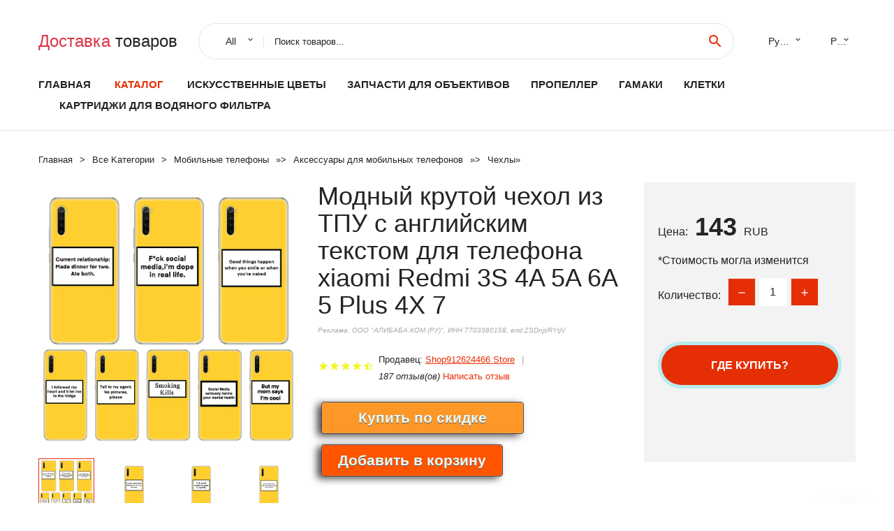

--- FILE ---
content_type: text/html; charset=utf-8
request_url: https://chinatovari24.ru/g8881005002212476042.html
body_size: 7655
content:
  
<!DOCTYPE html>
<html lang="ru">
  <head>
    <title>Модный крутой чехол из ТПУ с английским текстом для телефона xiaomi Redmi 3S 4A 5A 6A 5 Plus 4X 7</title>
    <meta name="description" content="Отзывы и обзоры о Модный крутой чехол из ТПУ с английским текстом для телефона xiaomi Redmi 3S 4A 5A 6A 5 Plus 4X 7- История изменения стоиомости. Цена - 143 Shop912624466 Store">
    <meta name="keywords" content="заказать, цена, отзывы, купить, Модный,крутой,чехол,из,ТПУ,с,английским,текстом,для,телефона,xiaomi,Redmi,3S,4A,5A,6A,5,Plus,4X,7, алиэкспресс, фото"/>
    <link rel="canonical" href="//chinatovari24.ru/g8881005002212476042.html"/>
    <meta property="og:url" content="//chinatovari24.ru/g8881005002212476042.html" />
    <meta property="og:title" content="Модный крутой чехол из ТПУ с английским текстом для телефона xiaomi Redmi 3S 4A 5A 6A 5 Plus 4X 7" />
    <meta property="og:description" content="Отзывы и обзоры о Модный крутой чехол из ТПУ с английским текстом для телефона xiaomi Redmi 3S 4A 5A 6A 5 Plus 4X 7- История изменения стоиомости. Цена - 143 Shop912624466 Store" />
    <meta property="og:image" content="//ae04.alicdn.com/kf/Hef44ba3ef94c43fdb88d4baf7dd078c2i.jpg" />
    <meta charset="utf-8">
    <meta name="viewport" content="width=device-width, height=device-height, initial-scale=1.0">
    <meta http-equiv="X-UA-Compatible" content="IE=edge">
    <link rel="icon" href="/favicon.ico" type="image/x-icon">
    <link rel="dns-prefetch" href="https://1lc.ru/"/>
    <link rel="preload" href="https://aliexshop.ru/alistyle/fonts/materialdesignicons-webfont.woff2?v=1.4.57" as="font" type="font/woff2" crossorigin>
    <link rel="preload" href="https://aliexshop.ru/alistyle/fonts/MaterialIcons-Regular.woff2" as="font" type="font/woff2" crossorigin>
    <link rel="preload" href="https://aliexshop.ru/alistyle/fonts/fontawesome-webfont.woff2?v=4.7.0" as="font" type="font/woff2" crossorigin>
    <link rel="stylesheet" href="https://aliexshop.ru/alistyle/css/bootstrap.css">
    <link rel="stylesheet" href="https://aliexshop.ru/alistyle/css/style.css">
    <link rel="stylesheet" href="https://aliexshop.ru/alistyle/css/fonts.css">
    <link type="text/css" rel="stylesheet" href="https://aliexshop.ru/shopurbano/css/button.css">
    <link rel="manifest" href="/manifest.json">
    <meta name="robots" content="noarchive"/>
    <meta name="msapplication-TileColor" content="#E62E04">
    <meta name="theme-color" content="#E62E04">
    <style>.ie-panel{display: none;background: #212121;padding: 10px 0;box-shadow: 3px 3px 5px 0 rgba(0,0,0,.3);clear: both;text-align:center;position: relative;z-index: 1;} html.ie-10 .ie-panel, html.lt-ie-10 .ie-panel {display: block;}</style>
    <meta name="google-play-app" content="app-id=com.searchgoods.lexnext">
    <meta name="referrer" content="strict-origin-when-cross-origin" />
    <script src="/startapp.js"></script> 
    </head>
<body>
  
 
    <!-- <div class="preloader"> 
         <div class="preloader-body"> 
        <div class="cssload-container">
          <div class="cssload-speeding-wheel"></div>
        </div>
       </div> 
     </div>-->
    <div class="aliexpress-page">
      <header class="section page-header">
        <!--RD Navbar-->
        <div class="rd-navbar-wrap">
          <nav class="rd-navbar rd-navbar-classic" data-layout="rd-navbar-fixed" data-sm-layout="rd-navbar-fixed" data-md-layout="rd-navbar-fixed" data-lg-layout="rd-navbar-fixed" data-xl-layout="rd-navbar-static" data-xxl-layout="rd-navbar-static" data-md-device-layout="rd-navbar-fixed" data-lg-device-layout="rd-navbar-fixed" data-xl-device-layout="rd-navbar-static" data-xxl-device-layout="rd-navbar-static" data-lg-stick-up-offset="84px" data-xl-stick-up-offset="84px" data-xxl-stick-up-offset="84px" data-lg-stick-up="true" data-xl-stick-up="true" data-xxl-stick-up="true">
            <div class="rd-navbar-collapse-toggle rd-navbar-fixed-element-1" data-rd-navbar-toggle=".rd-navbar-collapse"><span></span></div>
            <div class="rd-navbar-aside-outer">
              <div class="rd-navbar-aside">
                <!--RD Navbar Brand-->
                <div class="rd-navbar-brand">
             <strong style="color: #4d4d4d !important;">
	            <a class="h5" href="/"><span class="text-danger">Доставка </span><span>товаров</span></a>	          </strong>
                </div>
                <div class="rd-navbar-aside-box rd-navbar-collapse">
                  <!--RD Navbar Search-->
                   <div class="rd-navbar-search">
                    <form class="rd-search search-with-select" action="/" target="_blank" method="POST">
                      <select class="form-input" name="type" data-constraints="@Required">
                        <option>All</option>
                      </select>
                      <div class="form-wrap">
                        <label class="form-label" for="rd-navbar-search-form-input">Поиск товаров...</label>
                        <input class="rd-navbar-search-form-input form-input" id="rd-navbar-search-form-input" type="text" name="search-aliexpress">
                        <div class="rd-search-results-live" id="rd-search-results-live"></div>
                      </div>
                      <button class="rd-search-form-submit material-icons-search" type="submit"></button>
                    </form>
                  </div>
                  <ul class="rd-navbar-selects">
                    <li>
                      <select>
                        <option>Русский</option>
                        <option>English</option>
                        <option>Español</option>
                        <option>Français</option>
                      </select>
                    </li>
                    <li>
                      <select>
                        <option>Руб.</option>
                        <option>USD</option>
                        <option>EUR</option>
                      </select>
                    </li>
                  </ul>
                </div>
              </div>
            </div>
            <div class="rd-navbar-main-outer">
              <div class="rd-navbar-main">
                  <nav itemscope itemtype="http://www.schema.org/SiteNavigationElement">
                <div class="rd-navbar-nav-wrap">
                  <!--RD Navbar Brand-->
                  <div class="rd-navbar-brand">
                    <!--Brand--><strong style="color: #4d4d4d !important;">
	            <a class="h5" href="/"><span class="text-danger">Каталог </span><span>товаров</span></a>	          </strong>
                  </div>
                  <ul itemprop="about" itemscope="" itemtype="http://schema.org/ItemList" class="rd-navbar-nav">
                    <li  itemprop="name" class="rd-nav-item"><a class="rd-nav-link" href="/" itemprop="url">Главная</a>
                    </li>
 
                    <li  itemprop="name" class="rd-nav-item active"><a class="rd-nav-link" href="/all-wholesale-products.html" itemprop="url">Каталог</a>
                    </li>
                     
      <li itemprop="name" class="rd-nav-item"><a itemprop="url" class="rd-nav-link" href="/best_goods/202001883.html">Искусственные цветы</a>
      </li><li itemprop="name" class="rd-nav-item"><a itemprop="url" class="rd-nav-link" href="/best_goods/202060951.html">Запчасти для объективов</a>
      </li><li itemprop="name" class="rd-nav-item"><a itemprop="url" class="rd-nav-link" href="/best_goods/202060529.html">Пропеллер</a>
      </li><li itemprop="name" class="rd-nav-item"><a itemprop="url" class="rd-nav-link" href="/best_goods/202000808.html">Гамаки</a>
      </li><li itemprop="name" class="rd-nav-item"><a itemprop="url" class="rd-nav-link" href="/best_goods/202059801.html">Клетки</a>
      </li><li itemprop="name" class="rd-nav-item"><a itemprop="url" class="rd-nav-link" href="/best_goods/202061850.html">Картриджи для водяного фильтра</a>
      </li>
                  </ul>
                </div>
                </nav>
                <!--RD Navbar Panel-->
                <div class="rd-navbar-panel">
                  <!--RD Navbar Toggle-->
                  <button class="rd-navbar-toggle" data-rd-navbar-toggle=".rd-navbar-nav-wrap"><span></span></button>

                </div>
              </div>
            </div>
          </nav>
        </div>
      </header>
      

<!-- Breadcrumbs-->
      <section class="breadcrumbs">
        <div class="container">
          <ul class="breadcrumbs-path" itemscope itemtype="http://schema.org/BreadcrumbList">
            <li itemprop="itemListElement" itemscope itemtype="http://schema.org/ListItem"><a itemprop="item" href="/"><span itemprop="name">Главная</span></a><meta itemprop="position" content="0" /></li>
            <li itemprop="itemListElement" itemscope itemtype="http://schema.org/ListItem"><a itemprop="item" href="/all-wholesale-products.html"><span itemprop="name">Все Kатегории</span></a><meta itemprop="position" content="1" /></li>
            <li itemprop="itemListElement" itemscope itemtype="http://schema.org/ListItem"><a href="/best_goods/24.html" title="Мобильные телефоны" itemprop="item"><span itemprop="name">Мобильные телефоны</span></a><meta itemprop="position" content="2"></li>  » <li itemprop="itemListElement" itemscope itemtype="http://schema.org/ListItem"><a href="/best_goods/619.html" title="Аксессуары для мобильных телефонов" itemprop="item"><span itemprop="name">Аксессуары для мобильных телефонов</span></a><meta itemprop="position" content="3"></li>  » <li itemprop="itemListElement" itemscope itemtype="http://schema.org/ListItem"><a href="/best_goods/5738.html" title="Чехлы" itemprop="item"><span itemprop="name">Чехлы</span></a><meta itemprop="position" content="4"></li>  » 
          </ul>
        </div>
      </section>
  <!-- Single Product-->
      <section class="section product-single-section bg-default" itemscope itemtype="http://schema.org/Product">
        <div class="container">
          <div class="row row-30 align-items-xl-center">
            <div class="col-xl-4 col-lg-5 col-md-8" itemscope itemtype="http://schema.org/ImageObject"> 
              <!-- Slick Carousel-->
              <div class="slick-slider carousel-parent" data-loop="false" data-dots="false" data-swipe="true" data-items="1" data-child="#child-carousel" data-for="#child-carousel" >
                <div class="item"><a title="Модный крутой чехол из ТПУ с английским текстом для телефона xiaomi Redmi 3S 4A 5A 6A 5 Plus 4X 7" onclick="window.open('/image-zoom-1005002212476042')" target="_blank" rel="nofollow" class="ui-image-viewer-thumb-frame"><img itemprop="contentUrl" src="//ae04.alicdn.com/kf/Hef44ba3ef94c43fdb88d4baf7dd078c2i.jpg" alt="Модный крутой чехол из ТПУ с английским текстом для телефона xiaomi Redmi 3S 4A 5A 6A 5 Plus 4X 7" width="510" height="523"/></a>
                </div>
                <div class="item"><img src="//ae04.alicdn.com/kf/Hef44ba3ef94c43fdb88d4baf7dd078c2i.jpg" alt="Модный крутой чехол из ТПУ с английским текстом для телефона xiaomi Redmi 3S 4A 5A 6A 5 Plus 4X 7" width="510" height="523" itemprop="image"/></div><div class="item"><img src="//ae04.alicdn.com/kf/Hd6edebd143f94a12b92455de580ce1b9K.jpg" alt="Модный крутой чехол из ТПУ с английским текстом для телефона xiaomi Redmi 3S 4A 5A 6A 5 Plus 4X 7" width="510" height="523" itemprop="image"/></div><div class="item"><img src="//ae04.alicdn.com/kf/H2f624f78ed2a443380f1f00fbee53aa80.jpg" alt="Модный крутой чехол из ТПУ с английским текстом для телефона xiaomi Redmi 3S 4A 5A 6A 5 Plus 4X 7" width="510" height="523" itemprop="image"/></div><div class="item"><img src="//ae04.alicdn.com/kf/H45d74ba9682548a98de93a44108037d4c.jpg" alt="Модный крутой чехол из ТПУ с английским текстом для телефона xiaomi Redmi 3S 4A 5A 6A 5 Plus 4X 7" width="510" height="523" itemprop="image"/></div><div class="item"><img src="//ae04.alicdn.com/kf/H5b3044906f2b4fd6a5a5306fca90f261j.jpg" alt="Модный крутой чехол из ТПУ с английским текстом для телефона xiaomi Redmi 3S 4A 5A 6A 5 Plus 4X 7" width="510" height="523" itemprop="image"/></div><div class="item"><img src="//ae04.alicdn.com/kf/H1d9c27a5585041d6b7443097af6bd284P.jpg" alt="Модный крутой чехол из ТПУ с английским текстом для телефона xiaomi Redmi 3S 4A 5A 6A 5 Plus 4X 7" width="510" height="523" itemprop="image"/></div>
             </div>
                
                <div class="slick-slider carousel-child" id="child-carousel" data-for=".carousel-parent" data-loop="false" data-dots="false" data-swipe="true" data-items="4" data-sm-items="4" data-md-items="4" data-lg-items="4" data-xl-items="4" data-xxl-items="4">
                <div class="item"><img src="//ae04.alicdn.com/kf/Hef44ba3ef94c43fdb88d4baf7dd078c2i.jpg" alt="Модный крутой чехол из ТПУ с английским текстом для телефона xiaomi Redmi 3S 4A 5A 6A 5 Plus 4X 7" width="510" height="523" itemprop="image"/></div><div class="item"><img src="//ae04.alicdn.com/kf/Hd6edebd143f94a12b92455de580ce1b9K.jpg" alt="Модный крутой чехол из ТПУ с английским текстом для телефона xiaomi Redmi 3S 4A 5A 6A 5 Plus 4X 7" width="510" height="523" itemprop="image"/></div><div class="item"><img src="//ae04.alicdn.com/kf/H2f624f78ed2a443380f1f00fbee53aa80.jpg" alt="Модный крутой чехол из ТПУ с английским текстом для телефона xiaomi Redmi 3S 4A 5A 6A 5 Plus 4X 7" width="510" height="523" itemprop="image"/></div><div class="item"><img src="//ae04.alicdn.com/kf/H45d74ba9682548a98de93a44108037d4c.jpg" alt="Модный крутой чехол из ТПУ с английским текстом для телефона xiaomi Redmi 3S 4A 5A 6A 5 Plus 4X 7" width="510" height="523" itemprop="image"/></div><div class="item"><img src="//ae04.alicdn.com/kf/H5b3044906f2b4fd6a5a5306fca90f261j.jpg" alt="Модный крутой чехол из ТПУ с английским текстом для телефона xiaomi Redmi 3S 4A 5A 6A 5 Plus 4X 7" width="510" height="523" itemprop="image"/></div><div class="item"><img src="//ae04.alicdn.com/kf/H1d9c27a5585041d6b7443097af6bd284P.jpg" alt="Модный крутой чехол из ТПУ с английским текстом для телефона xiaomi Redmi 3S 4A 5A 6A 5 Plus 4X 7" width="510" height="523" itemprop="image"/></div>
                </div>    
            </div>
            <div class="col-xl-8 col-lg-7" itemprop="offers" itemscope itemtype="http://schema.org/Offer"> 
              <div class="row row-30"> 
                <div class="col-xl-7 col-lg-12 col-md-6"> 
                  <h1 itemprop="name" class="h4 product-single-title">Модный крутой чехол из ТПУ с английским текстом для телефона xiaomi Redmi 3S 4A 5A 6A 5 Plus 4X 7</h1>
                  <span class="erid"></span>
                  <div class="product-rating-wrap">
                    <ul class="product-rating">
                      <li>
                        <div class="icon product-rating-icon material-icons-star"></div>
                      </li>
                      <li>
                        <div class="icon product-rating-icon material-icons-star"></div>
                      </li>
                      <li>
                        <div class="icon product-rating-icon material-icons-star"></div>
                      </li>
                      <li>
                        <div class="icon product-rating-icon material-icons-star"></div>
                      </li>
                      <li>
                        <div class="icon product-rating-icon material-icons-star_half"></div>
                      </li>
                    </ul>
                    <ul class="product-rating-list">
                      <li>Продавец: <u><a href="/m_aliexpress_Shop912624466+Store">Shop912624466 Store</a></u> </li>
                      <li><i>187 отзыв(ов)</i> <a href="#comm">Написать отзыв</a></li>
                    </ul>
                  </div>
  
                  <div class="product-single-size-wrap">
                  <span idx="1005002212476042" title="Купить"></span>
                  </div>
                  
                  <div class="product-single-share"> 
                    <hr />
                    <a class="new" href=""></a>
                    <br />
                    <div id="888"></div>
                    <script type="text/javascript" src="https://vk.com/js/api/openapi.js?162"></script>
                    <div id="vk_subscribe"></div>
                    <script type="text/javascript">
                    VK.Widgets.Subscribe("vk_subscribe", {soft: 1}, -129528158);
                    </script>
                    <p>Сохраните в закладки:</p> 
 
                    <ul class="product-single-share-list">
                     <div class="ya-share2" data-services="collections,vkontakte,facebook,odnoklassniki,moimir,twitter,whatsapp,skype,telegram" ></div>
                    </ul> </div>
                </div>
                <div class="col-xl-5 col-lg-12 col-md-6">
                  <div class="product-single-cart-box">
                    <div class="product-single-cart-pricing"><span>Цена:</span><span class="h4 product-single-cart-price" itemprop="price">143</span><span itemprop="priceCurrency">RUB</span></div>
                    <div class="product-single-cart-saving"><span>*Стоимость могла изменится</span></div>
                    <div class="product-single-cart-quantity">
                      <p>Количество:</p>
                      <div class="stepper-modern">
                        <input type="number" data-zeros="true" value="1" min="1" max="100">
                      </div>
                    </div>
                    <span idv="1005002212476042" title="Заказать"></span>
                     
                   <ul class="product-single-cart-list">

                    </ul><br />
                     <a class="newuser" href=""></a>
                  </div>
                </div>
              </div>
            </div>
          </div>
          <script type="application/ld+json">
  [{"@context": "https://schema.org/",
  "@type": "Product",
  "name": "Модный крутой чехол из ТПУ с английским текстом для телефона xiaomi Redmi 3S 4A 5A 6A 5 Plus 4X 7",
  "image": "//ae04.alicdn.com/kf/Hef44ba3ef94c43fdb88d4baf7dd078c2i.jpg",
  "brand": "Shop912624466 Store",
    "offers": {
    "@type": "Offer",
    "availability": "https://schema.org/InStock",
    "priceCurrency": "RUB",
    "price": "143",
    "url":"//chinatovari24.ru/g8881005002212476042.html"
  },
  "review":[  ]}
     ]
</script>
          <a class="review" href="#"></a>
           <!-- We Recommended-->
     <section class="section section-md bg-default">
        <div class="container">
          <div class="text-center">
            <p class="h4">Новое поступление</p>
          </div>
          <!-- Owl Carousel-->
          <div class="owl-carousel" data-items="1" data-sm-items="2" data-md-items="3" data-xl-items="5" data-xxl-items="6" data-margin="30" data-xxl-margin="40" data-mouse-drag="false" data-loop="false" data-autoplay="false" data-owl="{&quot;dots&quot;:true}">
          <article class="product-classic">
              <div class="product-classic-head">
                <a href="/g8881005002932983700.html"><figure class="product-classic-figure"><img class="lazy" data-src="//ae04.alicdn.com/kf/H8a445dd1f8b64889ac1edd9c147240b4J.jpg" alt="Чехол-накладка IMAK Для ZTE Nubia Red Magic 6 Pro из искусственной кожи" width="174" height="199"/>
                </figure></a>
              </div>
              <div class="product-classic-body">
                <h4 style="font-size:1.1em;">Чехол-накладка IMAK Для ZTE Nubia Red Magic 6 Pro из искусственной кожи</h4>
                <div class="product-classic-pricing">
                  <div class="product-classic-price">",</div>
                </div>
              </div>
            </article>
            <article class="product-classic">
              <div class="product-classic-head">
                <a href="/g8884001123641376.html"><figure class="product-classic-figure"><img class="lazy" data-src="//ae04.alicdn.com/kf/Hc959efd8d30f43b2b31483854def0b5dD.jpg" alt="Чехол-книжка для Micromax Bolt Q346 Q383 Selfie Q424 Q352 Supreme 6 Q409 Warrior 1 Plus Q4101" width="174" height="199"/>
                </figure></a>
              </div>
              <div class="product-classic-body">
                <h4 style="font-size:1.1em;">Чехол-книжка для Micromax Bolt Q346 Q383 Selfie Q424 Q352 Supreme 6 Q409 Warrior 1 Plus Q4101</h4>
                <div class="product-classic-pricing">
                  <div class="product-classic-price">",</div>
                </div>
              </div>
            </article>
            <article class="product-classic">
              <div class="product-classic-head">
                <a href="/g88832912472296.html"><figure class="product-classic-figure"><img class="lazy" data-src="//ae04.alicdn.com/kf/HTB13eIlc56guuRkSnb4q6zu4XXaK.jpg" alt="Чехол-накладка для Xiaomi Mi A2 Lite силиконовый мягкий" width="174" height="199"/>
                </figure></a>
              </div>
              <div class="product-classic-body">
                <h4 style="font-size:1.1em;">Чехол-накладка для Xiaomi Mi A2 Lite силиконовый мягкий</h4>
                <div class="product-classic-pricing">
                  <div class="product-classic-price">488</div>
                </div>
              </div>
            </article>
            <article class="product-classic">
              <div class="product-classic-head">
                <a href="/g8881005001629269499.html"><figure class="product-classic-figure"><img class="lazy" data-src="//ae04.alicdn.com/kf/Hd1689b4d4b804320bf96c56b0f4bad7eQ.jpg" alt="Чехол DEXP Ixion E350 Soul 3/ ES260 Navigator/ ES450 Astra/ ES650 Omega из искусственной кожи в стиле ретро с" width="174" height="199"/>
                </figure></a>
              </div>
              <div class="product-classic-body">
                <h4 style="font-size:1.1em;">Чехол DEXP Ixion E350 Soul 3/ ES260 Navigator/ ES450 Astra/ ES650 Omega из искусственной кожи в стиле ретро с</h4>
                <div class="product-classic-pricing">
                  <div class="product-classic-price">",</div>
                </div>
              </div>
            </article>
            <article class="product-classic">
              <div class="product-classic-head">
                <a href="/g8884001131144104.html"><figure class="product-classic-figure"><img class="lazy" data-src="//ae04.alicdn.com/kf/H92387326484b41abab2143f1920b310eK.jpg" alt="Силиконовый чехол для Huawei HONOR 9C 6 39 дюйма мягкая задняя крышка из ТПУ с рисунком Honor" width="174" height="199"/>
                </figure></a>
              </div>
              <div class="product-classic-body">
                <h4 style="font-size:1.1em;">Силиконовый чехол для Huawei HONOR 9C 6 39 дюйма мягкая задняя крышка из ТПУ с рисунком Honor</h4>
                <div class="product-classic-pricing">
                  <div class="product-classic-price">186</div>
                </div>
              </div>
            </article>
            <article class="product-classic">
              <div class="product-classic-head">
                <a href="/g8881005003607220485.html"><figure class="product-classic-figure"><img class="lazy" data-src="//ae04.alicdn.com/kf/He97caebafaac432aaef7d0e3896cf437Z.jpg" alt="Милый чехол для телефона с героями мультфильмов Домо-кун iPhone 11 12 Mini 13 Pro XS Max X 8 7 6s" width="174" height="199"/>
                </figure></a>
              </div>
              <div class="product-classic-body">
                <h4 style="font-size:1.1em;">Милый чехол для телефона с героями мультфильмов Домо-кун iPhone 11 12 Mini 13 Pro XS Max X 8 7 6s</h4>
                <div class="product-classic-pricing">
                  <div class="product-classic-price">",</div>
                </div>
              </div>
            </article>
            <article class="product-classic">
              <div class="product-classic-head">
                <a href="/g8881005002327773930.html"><figure class="product-classic-figure"><img class="lazy" data-src="//ae04.alicdn.com/kf/H70fca174fe634c2dbd662431a6c5c826E.jpg" alt="Чехол для Samsung Galaxy S21 S20 S8 S9 S10 Plus S7 edge e lite Ultra Note 10 20 кожаный" width="174" height="199"/>
                </figure></a>
              </div>
              <div class="product-classic-body">
                <h4 style="font-size:1.1em;">Чехол для Samsung Galaxy S21 S20 S8 S9 S10 Plus S7 edge e lite Ultra Note 10 20 кожаный</h4>
                <div class="product-classic-pricing">
                  <div class="product-classic-price">",</div>
                </div>
              </div>
            </article>
            <article class="product-classic">
              <div class="product-classic-head">
                <a href="/g8881005003658745559.html"><figure class="product-classic-figure"><img class="lazy" data-src="//ae04.alicdn.com/kf/H59958e9e0b634943bbcd7f023abb6646q.jpg" alt="Силиконовый чехол с астронавтом для Samsung Galaxy S22 Ultra S21 Plus S20 FE Ультратонкий S 22 21" width="174" height="199"/>
                </figure></a>
              </div>
              <div class="product-classic-body">
                <h4 style="font-size:1.1em;">Силиконовый чехол с астронавтом для Samsung Galaxy S22 Ultra S21 Plus S20 FE Ультратонкий S 22 21</h4>
                <div class="product-classic-pricing">
                  <div class="product-classic-price">",</div>
                </div>
              </div>
            </article>
            </div>
        </div>
      </section>
       <div class="product-single-overview">
            <p class="h4">Характеристики</p>
            <div itemprop="name"><h3>Модный крутой чехол из ТПУ с английским текстом для телефона xiaomi Redmi 3S 4A 5A 6A 5 Plus 4X 7</h3></div>

  <h4>История изменения цены</h4><p>*Текущая стоимость 143 уже могла изменится. Что бы узнать актуальную цену и проверить наличие товара, нажмите "Добавить в корзину"</p>
<script src="https://lyvi.ru/js/highcharts.js"></script>
<!--<script src="https://lyvi.ru/js/highcharts-3d.js"></script>-->
<script src="https://lyvi.ru/js/exporting.js"></script>

<div id="container" class="chart_wrap"></div>

<script type="text/javascript">
// Set up the chart
var chart = new Highcharts.Chart({
    chart: {
        renderTo: 'container',
        type: 'column',
        options3d: {
            enabled: true,
            alpha: 15,
            beta: 15,
            depth: 50,
            viewDistance: 25
        }
    },
    title: {
        text: 'История изменения цен'
    },
    subtitle: {
        text: '*по данным из открытых источников'
    },
    plotOptions: {
        column: {
            depth: 50
        }
    },
    series: [{
        data: [173.5,174.5,175.5,143.5,179,181,148.5,184,143]
    }]
});

function showValues() {
    $('#alpha-value').html(chart.options.chart.options3d.alpha);
    $('#beta-value').html(chart.options.chart.options3d.beta);
    $('#depth-value').html(chart.options.chart.options3d.depth);
}

// Activate the sliders
$('#sliders input').on('input change', function () {
    chart.options.chart.options3d[this.id] = parseFloat(this.value);
    showValues();
    chart.redraw(false);
});

showValues();
</script><div class="table-custom-responsive">
            <table class="table-custom table-custom-striped table-custom-primary">
               <thead>
                <tr>
                  <th>Месяц</th>
                  <th>Минимальная цена</th>
                  <th>Макс. стоимость</th>
                  <th>Цена</th>
                </tr>
              </thead>
                    <tbody><tr>
                   <td>Nov-21-2025</td>
                   <td>182.40 руб.</td>
                   <td>186.8 руб.</td>
                   <td>184 руб.</td>
                   </tr>
                   <tr>
                   <td>Oct-21-2025</td>
                   <td>147.22 руб.</td>
                   <td>150.37 руб.</td>
                   <td>148.5 руб.</td>
                   </tr>
                   <tr>
                   <td>Sep-21-2025</td>
                   <td>179.8 руб.</td>
                   <td>183.41 руб.</td>
                   <td>181 руб.</td>
                   </tr>
                   <tr>
                   <td>Aug-21-2025</td>
                   <td>177.94 руб.</td>
                   <td>181.74 руб.</td>
                   <td>179 руб.</td>
                   </tr>
                   <tr>
                   <td>Jul-21-2025</td>
                   <td>142.88 руб.</td>
                   <td>145.64 руб.</td>
                   <td>143.5 руб.</td>
                   </tr>
                   <tr>
                   <td>Jun-21-2025</td>
                   <td>174.51 руб.</td>
                   <td>177.49 руб.</td>
                   <td>175.5 руб.</td>
                   </tr>
                   <tr>
                   <td>May-21-2025</td>
                   <td>173.6 руб.</td>
                   <td>176.71 руб.</td>
                   <td>174.5 руб.</td>
                   </tr>
                   <tr>
                   <td>Apr-21-2025</td>
                   <td>172.86 руб.</td>
                   <td>175.76 руб.</td>
                   <td>173.5 руб.</td>
                   </tr>
                    </tbody>
 </table>
</div>
  
               <p class="h5">Описание товара</p>
               
              <div itemprop="description"><center><p><img src="https://ae04.alicdn.com/kf/Hef44ba3ef94c43fdb88d4baf7dd078c2i.jpg" alt="Модный крутой чехол из ТПУ с английским текстом для телефона xiaomi Redmi 3S 4A 5A 6A 5 Plus 4X 7"/><img src="https://ae04.alicdn.com/kf/Hd6edebd143f94a12b92455de580ce1b9K.jpg" alt="Модный крутой чехол из ТПУ с английским текстом для телефона xiaomi Redmi 3S 4A 5A 6A 5 Plus 4X 7"/><img src="https://ae04.alicdn.com/kf/H2f624f78ed2a443380f1f00fbee53aa80.jpg" alt="Модный крутой чехол из ТПУ с английским текстом для телефона xiaomi Redmi 3S 4A 5A 6A 5 Plus 4X 7"/><img src="https://ae04.alicdn.com/kf/H45d74ba9682548a98de93a44108037d4c.jpg" alt="Модный крутой чехол из ТПУ с английским текстом для телефона xiaomi Redmi 3S 4A 5A 6A 5 Plus 4X 7"/><img src="https://ae04.alicdn.com/kf/H5b3044906f2b4fd6a5a5306fca90f261j.jpg" alt="Модный крутой чехол из ТПУ с английским текстом для телефона xiaomi Redmi 3S 4A 5A 6A 5 Plus 4X 7"/><img src="https://ae04.alicdn.com/kf/H1d9c27a5585041d6b7443097af6bd284P.jpg" alt="Модный крутой чехол из ТПУ с английским текстом для телефона xiaomi Redmi 3S 4A 5A 6A 5 Plus 4X 7"/></center> <hr /><p></p></div>
            </section> 
            <a class="review" href="#"></a>
             <a name="comm"></a>
         <div class="container">
          <div class="row row-30 align-items-xl-center">
            <div class="col-xl-4 col-lg-5 col-md-8">
  
     <script src="https://ajax.googleapis.com/ajax/libs/jquery/3.1.0/jquery.min.js"></script> </div></div></div><hr /> 

 <div class="container">
  <p>Смотрите так же другие товары: </p>
          <ul class="breadcrumbs-path" >
             
            <li itemprop="itemListElement" itemscope itemtype="http://schema.org/ListItem"><a href="/best_goods/24.html" title="Мобильные телефоны" itemprop="item"><span itemprop="name">Мобильные телефоны</span></a><meta itemprop="position" content="2"></li>  » <li itemprop="itemListElement" itemscope itemtype="http://schema.org/ListItem"><a href="/best_goods/619.html" title="Аксессуары для мобильных телефонов" itemprop="item"><span itemprop="name">Аксессуары для мобильных телефонов</span></a><meta itemprop="position" content="3"></li>  » <li itemprop="itemListElement" itemscope itemtype="http://schema.org/ListItem"><a href="/best_goods/5738.html" title="Чехлы" itemprop="item"><span itemprop="name">Чехлы</span></a><meta itemprop="position" content="4"></li>  » 
          </ul>
        </div>
        
  <footer class="section footer">
        <div class="footer-aside bg-primary">
          <div class="container">
            <div class="row row-40 align-items-center">
              <div class="col-xl-4 text-center text-xl-left">
                <p class="h4"><a href="/">chinatovari24.ru</a></p>
                 Проверка рейтинга продацов, отзывы покупателей и обзоры товаров. *Сайт chinatovari24.ru НЕ является интернет-магазином, данная витрина всего лишь содержит ссылки на <strong>официальный сайт Aliexpress</strong> | 2026              </div>
              <div class="col-xxl-5 col-xl-4 col-lg-6">
                 <a href="/catxxxx.xml" rel="nofollow">Карта сайта</a>
                <div id="results"></div>
              </div>
              <div class="col-xxl-3 col-xl-4 col-lg-6">
                <ul class="list-social">
                  <li><a class="icon link-social fa fa-facebook-f" href="#"></a></li>
                  <li><a class="icon link-social fa fa-twitter" href="#"></a></li>
                  <li><a class="icon link-social fa fa-youtube" href="#"></a></li>
                  <li><a class="icon link-social fa fa-linkedin" href="#"></a></li>
                  <li><a class="icon link-social fa fa-google-plus" href="#"></a></li>
                </ul>
              </div>
            </div>
             <br /><br /><br />
                    </div>

        </div>

      </footer>
    </div>
    <div class="snackbars" id="form-output-global"></div>
     </body>
     
    <script src="//aliexshop.ru/alistyle/js/core.min.js"></script> 
    <script src="//aliexshop.ru/alistyle/js/allcart-777.js"></script> 
    <script async defer src="//aliexshop.ru/alistyle/js/script.js"></script>
    <script async defer src="//yastatic.net/es5-shims/0.0.2/es5-shims.min.js"></script>
    <script async defer src="//yastatic.net/share2/share.js"></script>
    <script async defer data-pin-hover="true" src="//assets.pinterest.com/js/pinit.js"></script>
    <script type="text/javascript">
    document.addEventListener("DOMContentLoaded", function() {
  var lazyloadImages;    

  if ("IntersectionObserver" in window) {
    lazyloadImages = document.querySelectorAll(".lazy");
    var imageObserver = new IntersectionObserver(function(entries, observer) {
      entries.forEach(function(entry) {
        if (entry.isIntersecting) {
          var image = entry.target;
          image.src = image.dataset.src;
          image.classList.remove("lazy");
          imageObserver.unobserve(image);
        }
      });
    });

    lazyloadImages.forEach(function(image) {
      imageObserver.observe(image);
    });
  } else {  
    var lazyloadThrottleTimeout;
    lazyloadImages = document.querySelectorAll(".lazy");
    
    function lazyload () {
      if(lazyloadThrottleTimeout) {
        clearTimeout(lazyloadThrottleTimeout);
      }    

      lazyloadThrottleTimeout = setTimeout(function() {
        var scrollTop = window.pageYOffset;
        lazyloadImages.forEach(function(img) {
            if(img.offsetTop < (window.innerHeight + scrollTop)) {
              img.src = img.dataset.src;
              img.classList.remove('lazy');
            }
        });
        if(lazyloadImages.length == 0) { 
          document.removeEventListener("scroll", lazyload);
          window.removeEventListener("resize", lazyload);
          window.removeEventListener("orientationChange", lazyload);
        }
      }, 20);
    }

    document.addEventListener("scroll", lazyload);
    window.addEventListener("resize", lazyload);
    window.addEventListener("orientationChange", lazyload);
  }
})
</script>
 
<script>
new Image().src = "//counter.yadro.ru/hit?r"+
escape(document.referrer)+((typeof(screen)=="undefined")?"":
";s"+screen.width+"*"+screen.height+"*"+(screen.colorDepth?
screen.colorDepth:screen.pixelDepth))+";u"+escape(document.URL)+
";h"+escape(document.title.substring(0,150))+
";"+Math.random();</script>
 
 
</html>
